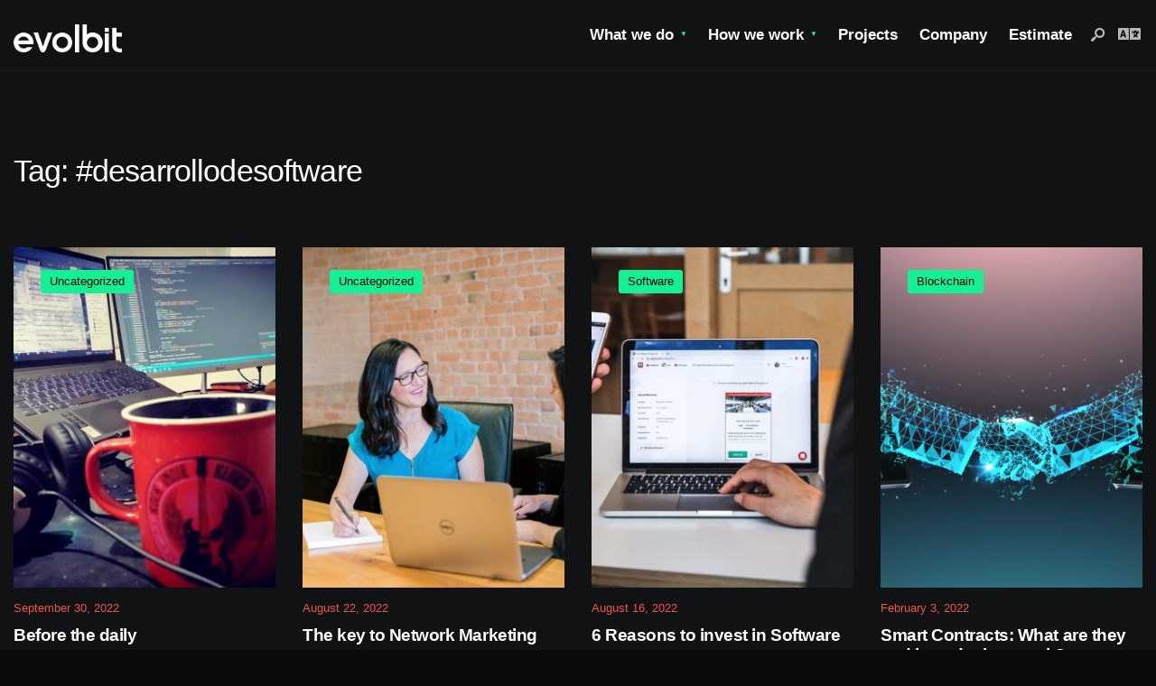

--- FILE ---
content_type: text/html; charset=UTF-8
request_url: https://blog.evolbit.net/tag/desarrollodesoftware/
body_size: 13048
content:
<!DOCTYPE html>
<html lang="en-US">
<head><style>img.lazy{min-height:1px}</style><link rel="preload" href="https://blog.evolbit.net/wp-content/plugins/w3-total-cache/pub/js/lazyload.min.js" as="script"><meta charset="UTF-8">
<!-- Set the viewport width to device width for mobile -->
<meta name="viewport" content="width=device-width, initial-scale=1, maximum-scale=1" />
<title>#desarrollodesoftware &#8211; Evolbit</title>
<meta name='robots' content='max-image-preview:large' />
<link rel='dns-prefetch' href='//fonts.googleapis.com' />
<link rel='preconnect' href='https://fonts.gstatic.com' crossorigin />
<link rel="alternate" type="application/rss+xml" title="Evolbit &raquo; Feed" href="https://blog.evolbit.net/en/feed/" />
<link rel="alternate" type="application/rss+xml" title="Evolbit &raquo; Comments Feed" href="https://blog.evolbit.net/en/comments/feed/" />
<link rel="alternate" type="application/rss+xml" title="Evolbit &raquo; #desarrollodesoftware Tag Feed" href="https://blog.evolbit.net/tag/desarrollodesoftware/feed/" />
<style id='wp-img-auto-sizes-contain-inline-css' type='text/css'>
img:is([sizes=auto i],[sizes^="auto," i]){contain-intrinsic-size:3000px 1500px}
/*# sourceURL=wp-img-auto-sizes-contain-inline-css */
</style>
<style id='wp-emoji-styles-inline-css' type='text/css'>

	img.wp-smiley, img.emoji {
		display: inline !important;
		border: none !important;
		box-shadow: none !important;
		height: 1em !important;
		width: 1em !important;
		margin: 0 0.07em !important;
		vertical-align: -0.1em !important;
		background: none !important;
		padding: 0 !important;
	}
/*# sourceURL=wp-emoji-styles-inline-css */
</style>
<link rel='stylesheet' id='wp-block-library-css' href='https://blog.evolbit.net/wp-includes/css/dist/block-library/style.min.css?ver=6.9' type='text/css' media='all' />
<style id='global-styles-inline-css' type='text/css'>
:root{--wp--preset--aspect-ratio--square: 1;--wp--preset--aspect-ratio--4-3: 4/3;--wp--preset--aspect-ratio--3-4: 3/4;--wp--preset--aspect-ratio--3-2: 3/2;--wp--preset--aspect-ratio--2-3: 2/3;--wp--preset--aspect-ratio--16-9: 16/9;--wp--preset--aspect-ratio--9-16: 9/16;--wp--preset--color--black: #000000;--wp--preset--color--cyan-bluish-gray: #abb8c3;--wp--preset--color--white: #ffffff;--wp--preset--color--pale-pink: #f78da7;--wp--preset--color--vivid-red: #cf2e2e;--wp--preset--color--luminous-vivid-orange: #ff6900;--wp--preset--color--luminous-vivid-amber: #fcb900;--wp--preset--color--light-green-cyan: #7bdcb5;--wp--preset--color--vivid-green-cyan: #00d084;--wp--preset--color--pale-cyan-blue: #8ed1fc;--wp--preset--color--vivid-cyan-blue: #0693e3;--wp--preset--color--vivid-purple: #9b51e0;--wp--preset--gradient--vivid-cyan-blue-to-vivid-purple: linear-gradient(135deg,rgb(6,147,227) 0%,rgb(155,81,224) 100%);--wp--preset--gradient--light-green-cyan-to-vivid-green-cyan: linear-gradient(135deg,rgb(122,220,180) 0%,rgb(0,208,130) 100%);--wp--preset--gradient--luminous-vivid-amber-to-luminous-vivid-orange: linear-gradient(135deg,rgb(252,185,0) 0%,rgb(255,105,0) 100%);--wp--preset--gradient--luminous-vivid-orange-to-vivid-red: linear-gradient(135deg,rgb(255,105,0) 0%,rgb(207,46,46) 100%);--wp--preset--gradient--very-light-gray-to-cyan-bluish-gray: linear-gradient(135deg,rgb(238,238,238) 0%,rgb(169,184,195) 100%);--wp--preset--gradient--cool-to-warm-spectrum: linear-gradient(135deg,rgb(74,234,220) 0%,rgb(151,120,209) 20%,rgb(207,42,186) 40%,rgb(238,44,130) 60%,rgb(251,105,98) 80%,rgb(254,248,76) 100%);--wp--preset--gradient--blush-light-purple: linear-gradient(135deg,rgb(255,206,236) 0%,rgb(152,150,240) 100%);--wp--preset--gradient--blush-bordeaux: linear-gradient(135deg,rgb(254,205,165) 0%,rgb(254,45,45) 50%,rgb(107,0,62) 100%);--wp--preset--gradient--luminous-dusk: linear-gradient(135deg,rgb(255,203,112) 0%,rgb(199,81,192) 50%,rgb(65,88,208) 100%);--wp--preset--gradient--pale-ocean: linear-gradient(135deg,rgb(255,245,203) 0%,rgb(182,227,212) 50%,rgb(51,167,181) 100%);--wp--preset--gradient--electric-grass: linear-gradient(135deg,rgb(202,248,128) 0%,rgb(113,206,126) 100%);--wp--preset--gradient--midnight: linear-gradient(135deg,rgb(2,3,129) 0%,rgb(40,116,252) 100%);--wp--preset--font-size--small: 13px;--wp--preset--font-size--medium: 20px;--wp--preset--font-size--large: 36px;--wp--preset--font-size--x-large: 42px;--wp--preset--spacing--20: 0.44rem;--wp--preset--spacing--30: 0.67rem;--wp--preset--spacing--40: 1rem;--wp--preset--spacing--50: 1.5rem;--wp--preset--spacing--60: 2.25rem;--wp--preset--spacing--70: 3.38rem;--wp--preset--spacing--80: 5.06rem;--wp--preset--shadow--natural: 6px 6px 9px rgba(0, 0, 0, 0.2);--wp--preset--shadow--deep: 12px 12px 50px rgba(0, 0, 0, 0.4);--wp--preset--shadow--sharp: 6px 6px 0px rgba(0, 0, 0, 0.2);--wp--preset--shadow--outlined: 6px 6px 0px -3px rgb(255, 255, 255), 6px 6px rgb(0, 0, 0);--wp--preset--shadow--crisp: 6px 6px 0px rgb(0, 0, 0);}:where(.is-layout-flex){gap: 0.5em;}:where(.is-layout-grid){gap: 0.5em;}body .is-layout-flex{display: flex;}.is-layout-flex{flex-wrap: wrap;align-items: center;}.is-layout-flex > :is(*, div){margin: 0;}body .is-layout-grid{display: grid;}.is-layout-grid > :is(*, div){margin: 0;}:where(.wp-block-columns.is-layout-flex){gap: 2em;}:where(.wp-block-columns.is-layout-grid){gap: 2em;}:where(.wp-block-post-template.is-layout-flex){gap: 1.25em;}:where(.wp-block-post-template.is-layout-grid){gap: 1.25em;}.has-black-color{color: var(--wp--preset--color--black) !important;}.has-cyan-bluish-gray-color{color: var(--wp--preset--color--cyan-bluish-gray) !important;}.has-white-color{color: var(--wp--preset--color--white) !important;}.has-pale-pink-color{color: var(--wp--preset--color--pale-pink) !important;}.has-vivid-red-color{color: var(--wp--preset--color--vivid-red) !important;}.has-luminous-vivid-orange-color{color: var(--wp--preset--color--luminous-vivid-orange) !important;}.has-luminous-vivid-amber-color{color: var(--wp--preset--color--luminous-vivid-amber) !important;}.has-light-green-cyan-color{color: var(--wp--preset--color--light-green-cyan) !important;}.has-vivid-green-cyan-color{color: var(--wp--preset--color--vivid-green-cyan) !important;}.has-pale-cyan-blue-color{color: var(--wp--preset--color--pale-cyan-blue) !important;}.has-vivid-cyan-blue-color{color: var(--wp--preset--color--vivid-cyan-blue) !important;}.has-vivid-purple-color{color: var(--wp--preset--color--vivid-purple) !important;}.has-black-background-color{background-color: var(--wp--preset--color--black) !important;}.has-cyan-bluish-gray-background-color{background-color: var(--wp--preset--color--cyan-bluish-gray) !important;}.has-white-background-color{background-color: var(--wp--preset--color--white) !important;}.has-pale-pink-background-color{background-color: var(--wp--preset--color--pale-pink) !important;}.has-vivid-red-background-color{background-color: var(--wp--preset--color--vivid-red) !important;}.has-luminous-vivid-orange-background-color{background-color: var(--wp--preset--color--luminous-vivid-orange) !important;}.has-luminous-vivid-amber-background-color{background-color: var(--wp--preset--color--luminous-vivid-amber) !important;}.has-light-green-cyan-background-color{background-color: var(--wp--preset--color--light-green-cyan) !important;}.has-vivid-green-cyan-background-color{background-color: var(--wp--preset--color--vivid-green-cyan) !important;}.has-pale-cyan-blue-background-color{background-color: var(--wp--preset--color--pale-cyan-blue) !important;}.has-vivid-cyan-blue-background-color{background-color: var(--wp--preset--color--vivid-cyan-blue) !important;}.has-vivid-purple-background-color{background-color: var(--wp--preset--color--vivid-purple) !important;}.has-black-border-color{border-color: var(--wp--preset--color--black) !important;}.has-cyan-bluish-gray-border-color{border-color: var(--wp--preset--color--cyan-bluish-gray) !important;}.has-white-border-color{border-color: var(--wp--preset--color--white) !important;}.has-pale-pink-border-color{border-color: var(--wp--preset--color--pale-pink) !important;}.has-vivid-red-border-color{border-color: var(--wp--preset--color--vivid-red) !important;}.has-luminous-vivid-orange-border-color{border-color: var(--wp--preset--color--luminous-vivid-orange) !important;}.has-luminous-vivid-amber-border-color{border-color: var(--wp--preset--color--luminous-vivid-amber) !important;}.has-light-green-cyan-border-color{border-color: var(--wp--preset--color--light-green-cyan) !important;}.has-vivid-green-cyan-border-color{border-color: var(--wp--preset--color--vivid-green-cyan) !important;}.has-pale-cyan-blue-border-color{border-color: var(--wp--preset--color--pale-cyan-blue) !important;}.has-vivid-cyan-blue-border-color{border-color: var(--wp--preset--color--vivid-cyan-blue) !important;}.has-vivid-purple-border-color{border-color: var(--wp--preset--color--vivid-purple) !important;}.has-vivid-cyan-blue-to-vivid-purple-gradient-background{background: var(--wp--preset--gradient--vivid-cyan-blue-to-vivid-purple) !important;}.has-light-green-cyan-to-vivid-green-cyan-gradient-background{background: var(--wp--preset--gradient--light-green-cyan-to-vivid-green-cyan) !important;}.has-luminous-vivid-amber-to-luminous-vivid-orange-gradient-background{background: var(--wp--preset--gradient--luminous-vivid-amber-to-luminous-vivid-orange) !important;}.has-luminous-vivid-orange-to-vivid-red-gradient-background{background: var(--wp--preset--gradient--luminous-vivid-orange-to-vivid-red) !important;}.has-very-light-gray-to-cyan-bluish-gray-gradient-background{background: var(--wp--preset--gradient--very-light-gray-to-cyan-bluish-gray) !important;}.has-cool-to-warm-spectrum-gradient-background{background: var(--wp--preset--gradient--cool-to-warm-spectrum) !important;}.has-blush-light-purple-gradient-background{background: var(--wp--preset--gradient--blush-light-purple) !important;}.has-blush-bordeaux-gradient-background{background: var(--wp--preset--gradient--blush-bordeaux) !important;}.has-luminous-dusk-gradient-background{background: var(--wp--preset--gradient--luminous-dusk) !important;}.has-pale-ocean-gradient-background{background: var(--wp--preset--gradient--pale-ocean) !important;}.has-electric-grass-gradient-background{background: var(--wp--preset--gradient--electric-grass) !important;}.has-midnight-gradient-background{background: var(--wp--preset--gradient--midnight) !important;}.has-small-font-size{font-size: var(--wp--preset--font-size--small) !important;}.has-medium-font-size{font-size: var(--wp--preset--font-size--medium) !important;}.has-large-font-size{font-size: var(--wp--preset--font-size--large) !important;}.has-x-large-font-size{font-size: var(--wp--preset--font-size--x-large) !important;}
/*# sourceURL=global-styles-inline-css */
</style>

<style id='classic-theme-styles-inline-css' type='text/css'>
/*! This file is auto-generated */
.wp-block-button__link{color:#fff;background-color:#32373c;border-radius:9999px;box-shadow:none;text-decoration:none;padding:calc(.667em + 2px) calc(1.333em + 2px);font-size:1.125em}.wp-block-file__button{background:#32373c;color:#fff;text-decoration:none}
/*# sourceURL=/wp-includes/css/classic-themes.min.css */
</style>
<link rel='stylesheet' id='newsource-style-css' href='https://blog.evolbit.net/wp-content/themes/newsource/style.css?ver=6.9' type='text/css' media='all' />
<link rel='stylesheet' id='newsource-addons-css' href='https://blog.evolbit.net/wp-content/themes/newsource/styles/newsource-addons.css?ver=6.9' type='text/css' media='all' />
<link rel='stylesheet' id='fontawesome-css' href='https://blog.evolbit.net/wp-content/themes/newsource/styles/fontawesome.css?ver=6.9' type='text/css' media='all' />
<link rel='stylesheet' id='newsource-mobile-css' href='https://blog.evolbit.net/wp-content/themes/newsource/style-mobile.css?ver=6.9' type='text/css' media='all' />
<link rel="preload" as="style" href="https://fonts.googleapis.com/css?family=Rubik:300,400,500,600,700,800,900,300italic,400italic,500italic,600italic,700italic,800italic,900italic&#038;display=swap&#038;ver=1715352036" /><link rel="stylesheet" href="https://fonts.googleapis.com/css?family=Rubik:300,400,500,600,700,800,900,300italic,400italic,500italic,600italic,700italic,800italic,900italic&#038;display=swap&#038;ver=1715352036" media="print" onload="this.media='all'"><noscript><link rel="stylesheet" href="https://fonts.googleapis.com/css?family=Rubik:300,400,500,600,700,800,900,300italic,400italic,500italic,600italic,700italic,800italic,900italic&#038;display=swap&#038;ver=1715352036" /></noscript><script type="text/javascript" src="https://blog.evolbit.net/wp-includes/js/jquery/jquery.min.js?ver=3.7.1" id="jquery-core-js"></script>
<script type="text/javascript" src="https://blog.evolbit.net/wp-includes/js/jquery/jquery-migrate.min.js?ver=3.4.1" id="jquery-migrate-js"></script>
<link rel="https://api.w.org/" href="https://blog.evolbit.net/wp-json/" /><link rel="alternate" title="JSON" type="application/json" href="https://blog.evolbit.net/wp-json/wp/v2/tags/56" /><link rel="EditURI" type="application/rsd+xml" title="RSD" href="https://blog.evolbit.net/xmlrpc.php?rsd" />
<meta name="generator" content="WordPress 6.9" />
<meta name="generator" content="Redux 4.4.18" /><!-- Global site tag (gtag.js) - Google Analytics -->
<script async src="https://www.googletagmanager.com/gtag/js?id=UA-157002497-2"></script>
<script>
  window.dataLayer = window.dataLayer || [];
  function gtag(){dataLayer.push(arguments);}
  gtag('js', new Date());

  gtag('config', 'UA-157002497-2');
</script>
<!-- Hotjar Tracking Code for blog.evolbit.net -->
<script>
    (function(h,o,t,j,a,r){
        h.hj=h.hj||function(){(h.hj.q=h.hj.q||[]).push(arguments)};
        h._hjSettings={hjid:83359,hjsv:6};
        a=o.getElementsByTagName('head')[0];
        r=o.createElement('script');r.async=1;
        r.src=t+h._hjSettings.hjid+j+h._hjSettings.hjsv;
        a.appendChild(r);
    })(window,document,'https://static.hotjar.com/c/hotjar-','.js?sv=');
</script><meta name="generator" content="Elementor 3.23.4; features: e_optimized_css_loading, additional_custom_breakpoints, e_lazyload; settings: css_print_method-external, google_font-enabled, font_display-auto">
			<style>
				.e-con.e-parent:nth-of-type(n+4):not(.e-lazyloaded):not(.e-no-lazyload),
				.e-con.e-parent:nth-of-type(n+4):not(.e-lazyloaded):not(.e-no-lazyload) * {
					background-image: none !important;
				}
				@media screen and (max-height: 1024px) {
					.e-con.e-parent:nth-of-type(n+3):not(.e-lazyloaded):not(.e-no-lazyload),
					.e-con.e-parent:nth-of-type(n+3):not(.e-lazyloaded):not(.e-no-lazyload) * {
						background-image: none !important;
					}
				}
				@media screen and (max-height: 640px) {
					.e-con.e-parent:nth-of-type(n+2):not(.e-lazyloaded):not(.e-no-lazyload),
					.e-con.e-parent:nth-of-type(n+2):not(.e-lazyloaded):not(.e-no-lazyload) * {
						background-image: none !important;
					}
				}
			</style>
			<style type="text/css" id="custom-background-css">
body.custom-background { background-color: #0a0a0a; }
</style>
	<link rel="icon" href="https://blog.evolbit.net/wp-content/uploads/2022/02/cropped-android-icon-192x192-1-32x32.png" sizes="32x32" />
<link rel="icon" href="https://blog.evolbit.net/wp-content/uploads/2022/02/cropped-android-icon-192x192-1-192x192.png" sizes="192x192" />
<link rel="apple-touch-icon" href="https://blog.evolbit.net/wp-content/uploads/2022/02/cropped-android-icon-192x192-1-180x180.png" />
<meta name="msapplication-TileImage" content="https://blog.evolbit.net/wp-content/uploads/2022/02/cropped-android-icon-192x192-1-270x270.png" />
		<style type="text/css" id="wp-custom-css">
			.tmnf_item .tmnf_excerpt, .tmnf_item .tmnf_excerpt.meta_deko, .tmnf_item .meta_more, .widget_block .tmnf_item .meta_more {
	display: block;
}

#curtain{
	background-color: #111213;
}

.mc-layout__modalContent > iframe > html > body{
	background-color: black;
}

#flyoff{
	background-color: #111213 !important;
}

.fa-fire:before{
	content: "\f1ab" !important;
}
.subs_center{
	display: flex !important;
}

.sidebar_item{
	background-color: #1d1d1f !important;
}

.widgetable a {
	color: rgba(255,255,255,0.7) !important;
}

#respond textarea, #respond input#author, #respond input#email, #respond input#url{
	background-color: #1d1d1f;
}

::selection{
	background-color: #2EF098;
}

.content_inn .mc4wp-form, .tmnf_special_bg, .headad {
	display: none;
}

body, *{
	font-family: "Basetica", Sans-serif !important;
}

h1, h2{
	font-weight: 500!important;
}

.fa, .far, .fas{
    font-family: Font Awesome\ 5 Free !important;
}

.fab {
    font-family: Font Awesome\ 5 Brands !important;
}

#footer .mc4wp-form input[type="submit"] {
    background-color: #14f195;
}

.ssbp-wrap {
	color: #b8b8b9!important;
}		</style>
		<style id="themnific_redux-dynamic-css" title="dynamic-css" class="redux-options-output">body,input,button,textarea{font-family:Rubik;font-weight:400;font-style:normal;color:#b8b8b9;font-size:18px;}.wrapper_inn,.postbar,.item_small.has-post-thumbnail .item_inn{background-color:#111213;}.ghost,.sidebar_item,textarea,input,.tmnf_posttag a,.item_big:before{background-color:#F8F8F8;}a{color:#ffffff;}a:hover{color:#14f195;}a:active{color:#000;}.entry p a,.entry ol a,.entry ul a,.elementor-text-editor a{color:#f25252;}.entry p a,.entry ol a,.entry ul a{border-color:#f25252;}.entry p a:hover,.entry ol li>a:hover,.entry ul li>a:hover,.elementor-text-editor a:hover{background-color:#f25252;}.p-border,.sidebar_item,.sidebar_item  h5,.sidebar_item li,.sidebar_item ul.menu li,.block_title:after,.meta,.tagcloud a,.page-numbers,input,textarea,select,.page-link span,.post-pagination>p a,.entry .tmnf_posttag a,li.comment{border-color:#1d1d1f;}#sidebar{color:#375952;}.widgetable a{color:#3d4444;}.widgetable a:hover,.menu li.current-menu-item>a{color:#35f2a3;}#flyoff,.content_inn .mc4wp-form,.tmnf_special_bg,.headad{background-color:#ffffff;}#flyoff,#flyoff h5,#flyoff p,#flyoff a,#flyoff span,.content_inn .mc4wp-form,.tmnf_special_bg,.tmnf_special_bg a,.tmnf_special_bg p{color:#efefef;}#header{background-color:#111213;}#header h1 a{color:#ffffff;}.header_row{border-color:#1d1d1f;}.header_centered .will_stick,.header_centered_2 .will_stick,.will_stick.scrollDown{background-color:#111213;}.nav>li>a,.top_nav .searchform input.s{font-family:Rubik;font-weight:600;font-style:normal;color:#ffffff;font-size:17px;}.nav>li.current-menu-item>a,.nav>li>a:hover,.menu-item-has-children>a:after{color:#2ef098;}#header ul.social-menu li a,.head_extend a{color:#b8b8b9;}.tmnf-button .tmnf-button-inner-left::before{background-color:#b8b8b9;}.tmnf-button .tmnf-button-inner-left::after{border-color:#b8b8b9;}.nav li ul{background-color:#1d1d1f;}.nav>li>ul:after{border-bottom-color:#1d1d1f;}.nav ul li>a{font-family:Rubik;font-weight:500;font-style:normal;color:#fff;font-size:15px;}.nav li ul li>a:hover{color:#2ef098;}.show-menu,#main-nav>li.special>a{background-color:#14f195;}.nav a i{color:#14f195;}#header .show-menu,#main-nav>li.special>a{color:#000000;}[class*="hero-cover"]  .will_stick.scrollDown,.page-header-image,.main_slider_wrap,[class*="hero-cover"] #header,.imgwrap{background-color:#192126;}.page-header-image p,.page-header-image h1.entry-title,.page-header-image .meta a,[class*="hero-cover"]  #header .nav > li:not(.special) > a,[class*="hero-cover"]  #header #titles a,[class*="hero-cover"]  #header .head_extend a,[class*="hero-cover"]  #header .social-menu a,.has-post-thumbnail .titles_over a,.has-post-thumbnail .titles_over p,.tmnf_carousel a{color:#fff;}#titles{width:120px;}#titles,.header_fix{margin-top:27px;margin-bottom:20px;}#main-nav,.head_extend,#header ul.social-menu{margin-top:15px;margin-bottom:15px;}#footer,#footer .searchform input.s{background-color:#2b2828;}.footer-below{background-color:#111213;}#footer,#footer p,#footer h2,#footer h3,#footer h4,#footer h5,#footer .meta,#footer .searchform input.s,#footer cite{color:#14f195;}#footer a,#footer .meta a,#footer ul.social-menu a span,.bottom-menu li a{color:#b8dbca;}#footer a:hover{color:#bafcdc;}#footer,#footer h5.widget,#footer .sidebar_item li,#copyright,#footer .tagcloud a,#footer .tp_recent_tweets ul li,#footer .p-border,#footer .searchform input.s,#footer input,.footer-icons ul.social-menu a,.footer_text{border-color:#111213;}#header h1{font-family:Rubik;font-weight:normal;font-style:normal;color:#ffffff;font-size:21px;}h1.tmnf_title_large,h2.tmnf_title_large,.tmnf_titles_are_large .tmnf_title{font-family:Rubik;font-weight:700;font-style:normal;color:#e5e5e5;font-size:50px;}h2.tmnf_title_medium,h3.tmnf_title_medium,.tmnf_titles_are_medium .tmnf_title{font-family:Rubik;font-weight:600;font-style:normal;color:#ffffff;font-size:30px;}h3.tmnf_title_small,h4.tmnf_title_small,.tmnf_columns_4 h3.tmnf_title_medium,.tmnf_titles_are_small .tmnf_title{font-family:Rubik;font-weight:600;font-style:normal;color:#ffffff;font-size:19px;}.tptn_link,.tab-post h4,.tptn_after_thumb::before,cite,.menuClose span,.icon_extend,ul.social-menu a span,a.mainbutton,.submit,.mc4wp-form input,.woocommerce #respond input#submit, .woocommerce a.button,.woocommerce button.button, .woocommerce input.button,.bottom-menu li a,.wpcf7-submit{font-family:Rubik;font-weight:600;font-style:normal;color:#000000;font-size:17px;}h1{font-family:Rubik;font-weight:600;font-style:normal;color:#ffffff;font-size:40px;}h2{font-family:Rubik;font-weight:600;font-style:normal;color:#ffffff;font-size:34px;}h3,blockquote{font-family:Rubik;font-weight:600;font-style:normal;color:#e5e5e5;font-size:28px;}h4,h3#reply-title,.entry h5, .entry h6,blockquote,.post_pagination_inn a{font-family:Rubik;font-weight:600;font-style:normal;color:#e5e5e5;font-size:24px;}h5,h6,.quuote_author,.owl-dot,.entry .tmnf_posttag a{font-family:Rubik;font-weight:600;font-style:normal;color:#373737;font-size:14px;}.meta,.meta a,.tptn_date,.post_nav_text span{font-family:Rubik;line-height:18px;font-weight:400;font-style:normal;color:#f25252;font-size:13px;}.meta_deko::after,.meta_more a,h3#reply-title:after,.tptn_after_thumb::before,.cat_nr,.ribbon_inv{background-color:#37c89a;}.current-cat>a,a.active,.meta_categ_alt,.meta_categ_alt a{color:#37c89a;}.meta_more a,.tptn_after_thumb::before,.cat_nr,#flyoff .cat_nr,.ribbon_inv{color:#000000;}a.searchSubmit,.sticky:after,.ribbon,.post_pagination_inn,.woocommerce #respond input#submit,.woocommerce a.button,.woocommerce button.button.alt,.woocommerce button.button,input#place_order,.woocommerce input.button,.woocommerce a.button.alt,li.current a,.page-numbers.current,a.mainbutton,#submit,#comments .navigation a,.contact-form .submit,.wpcf7-submit,#woo-inn ul li span.current,.owl-nav>div,.tmnf_icon{background-color:#14f195;}input.button,button.submit,.entry blockquote,li span.current{border-color:#14f195;}a.searchSubmit,.sticky:after,.ribbon,.ribbon a,.ribbon p,p.ribbon,#footer .ribbon,.woocommerce #respond input#submit,.woocommerce a.button,.woocommerce button.button.alt, .woocommerce button.button,.woocommerce a.button.alt,input#place_order,.woocommerce input.button,a.mainbutton,#submit,#comments .navigation a,.tagssingle a,.wpcf7-submit,.page-numbers.current,.format-quote .item_inn p,.format-quote blockquote,.quuote_author,#post_pages a,.owl-nav>div,.mc4wp-form input[type="submit"],#woo-inn ul li span.current,.tmnf_icon{color:#000000;}.color_slider .owl-nav>div:after{background-color:#000000;}a.searchSubmit:hover,.ribbon:hover,a.mainbutton:hover,.entry a.ribbon:hover,#submit:hover, .woocommerce a.button:hover, .woocommerce button.button:hover, .woocommerce input.button:hover,.owl-nav>div:hover,.meta_more a:hover,.owl-nav>div:hover,.ribbon_inv:hover{background-color:#74f2bd;}input.button:hover,button.submit:hover{border-color:#74f2bd;}.ribbon:hover,.ribbon:hover a,.ribbon:hover a,.meta.ribbon:hover a,.entry a.ribbon:hover,a.mainbutton:hover,#submit:hover, .woocommerce a.button:hover, .woocommerce button.button:hover, .woocommerce input.button:hover,.owl-nav>div:hover,.owl-nav>div:hover:before,.mc4wp-form input[type="submit"]:hover,.meta_more a:hover.owl-nav>div:hover,.meta_more a:hover,.ribbon_inv:hover{color:#000000;}.owl-nav>div:hover:after{background-color:#000000;}body.dark-mode,body.dark-mode .wrapper_inn,body.dark-mode .postbar,body.dark-mode .headad{background-color:#333;}body.dark-mode #header,body.dark-mode .header_centered .will_stick,body.dark-mode .header_centered_2 .will_stick,body.dark-mode .will_stick.scrollDown,body.dark-mode .ghost,body.dark-mode .ghost,body.dark-mode .sidebar_item,body.dark-mode textarea,body.dark-mode input,body.dark-mode select,body.dark-mode .tmnf_special_bg,body.dark-mode #flyoff,body.dark-mode .content_inn .mc4wp-form,body.dark-mode #curtain,body.dark-mode .tmnf_posttag a,body.dark-mode .item_big:before{background-color:#3a3a3a;}body.dark-mode .p-border,body.dark-mode .sidebar_item,body.dark-mode .header_row,body.dark-mode .sidebar_item h5,body.dark-mode .sidebar_item li,body.dark-mode .sidebar_item ul.menu li,body.dark-mode .tagcloud a,body.dark-mode .page-numbers,body.dark-mode input,body.dark-mode textarea,body.dark-mode select,body.dark-mode li.comment,body.dark-mode .tmnf_posttag a{border-color:#444;}body.dark-mode,body.dark-mode p,body.dark-mode input,body.dark-mode textarea,body.dark-mode select,body.dark-mode #flyoff,body.dark-mode #flyoff p,body.dark-mode #flyoff span,body.dark-mode .content_inn .mc4wp-form,body.dark-mode .tmnf_special_bg,body.dark-mode .tmnf_special_bg a,body.dark-mode .tmnf_special_bg p{color:#ddd;}body.dark-mode h1,body.dark-mode h2,body.dark-mode h3,body.dark-mode h4,body.dark-mode h5,body.dark-mode h6,body.dark-mode #flyoff h5,body.dark-mode h3#reply-title{color:#aaa;}body.dark-mode a:not(.readmore),body.dark-mode #header h1 a,body.dark-mode #header ul.social-menu li a,body.dark-mode #flyoff a{color:#aaa;}body.dark-mode .ribbon,body.dark-mode .ribbon_inv{background-color:#bafcdc;}body.dark-mode .meta,body.dark-mode .meta:not(.meta_more):not(.meta_categ) a{color:#bafcdc;}body.dark-mode .ribbon:hover,body.dark-mode .ribbon a:hover,body.dark-mode a.ribbon:hover,body.dark-mode .ribbon_inv:hover{background-color:#e95e2a;}body.dark-mode .ribbon,body.dark-mode .ribbon a,body.dark-mode a.ribbon,body.dark-mode .ribbon_inv{color:#294743;}</style></head>

<body class="archive tag tag-desarrollodesoftware tag-56 custom-background wp-embed-responsive wp-theme-newsource elementor-default elementor-kit-1422">

    <div class="wrapper_main upper tmnf_width_normal header_classic image_css_none tmnf-sidebar-active tmnf-shop-sidebar-null ">
    
        <div class="wrapper">
        
            <div class="wrapper_inn">
                
                            
                <div id="header" itemscope itemtype="https://schema.org//WPHeader">
                    
                    <div class="clearfix"></div>
                    
                        <div class="header_classic_content">
        
        <div class="will_stick_wrap">
        
            <div class="header_row header_row_center clearfix will_stick">
            
                <div class="container_vis">
                
                    
<div id="titles" class="tranz2">

	  
            	
        <a class="logo logo_main" href="https://blog.evolbit.net/eng/">
        
            <img class="this-is-logo tranz lazy" src="data:image/svg+xml,%3Csvg%20xmlns='http://www.w3.org/2000/svg'%20viewBox='0%200%201%201'%3E%3C/svg%3E" data-src="https://blog.evolbit.net/wp-content/uploads/2022/02/evolbit-logo-blanco1.png" alt="Evolbit"/>
            
        </a> 
        
        <a class="logo logo_inv" href="https://blog.evolbit.net/eng/">
        
            <img class="this-is-logo tranz lazy" src="data:image/svg+xml,%3Csvg%20xmlns='http://www.w3.org/2000/svg'%20viewBox='0%200%201%201'%3E%3C/svg%3E" data-src="" alt="Evolbit"/>
            
        </a>
                
	        
</div><!-- end #titles  -->                    
                                        
                    <div class="head_extend">
   
    <a class="icon_extend searchOpen" href="#" ><i class=" icon-search-2"></i><span>Search</span></a>
    
        
    	<a class="icon_extend menuOpen" href="#"><i class="fas fa-fire"></i><span>Menu</span></a>
        
       
    
    
</div>                
                    <input type="checkbox" id="show-menu" role="button">
<label for="show-menu" class="show-menu"><i class="fas fa-bars"></i><span class="close_menu">✕</span> <span class="label_text">Menu</span></label>
 
<nav id="navigation" itemscope itemtype="https://schema.org/SiteNavigationElement">
 
    <ul id="main-nav" class="nav"><li id="menu-item-1730" class="menu-item menu-item-type-custom menu-item-object-custom menu-item-has-children menu-item-1730"><a href="#">What we do</a>
<ul class="sub-menu">
	<li id="menu-item-1731" class="menu-item menu-item-type-custom menu-item-object-custom menu-item-1731"><a href="https://evolbit.net/en/services/mobile-app-development">Mobile development</a></li>
	<li id="menu-item-1732" class="menu-item menu-item-type-custom menu-item-object-custom menu-item-1732"><a href="https://evolbit.net/en/services/web-development">Web Development</a></li>
	<li id="menu-item-1733" class="menu-item menu-item-type-custom menu-item-object-custom menu-item-1733"><a href="https://evolbit.net/en/services/ux-ui-design">UX/UI Design</a></li>
	<li id="menu-item-1734" class="menu-item menu-item-type-custom menu-item-object-custom menu-item-1734"><a href="https://evolbit.net/en/services/product-discovery">Product Discovery</a></li>
	<li id="menu-item-1735" class="menu-item menu-item-type-custom menu-item-object-custom menu-item-1735"><a href="https://evolbit.net/en/services/team-augmentation">Team Augmentation</a></li>
</ul>
</li>
<li id="menu-item-1736" class="menu-item menu-item-type-custom menu-item-object-custom menu-item-has-children menu-item-1736"><a href="#">How we work</a>
<ul class="sub-menu">
	<li id="menu-item-1737" class="menu-item menu-item-type-custom menu-item-object-custom menu-item-1737"><a href="https://evolbit.net/en/how-we-work/development-process">Development process</a></li>
	<li id="menu-item-1738" class="menu-item menu-item-type-custom menu-item-object-custom menu-item-1738"><a href="https://evolbit.net/en/how-we-work/interaction">Interaction</a></li>
</ul>
</li>
<li id="menu-item-1739" class="menu-item menu-item-type-custom menu-item-object-custom menu-item-1739"><a href="https://evolbit.net/en/projects">Projects</a></li>
<li id="menu-item-1740" class="menu-item menu-item-type-custom menu-item-object-custom menu-item-1740"><a href="https://evolbit.net/en/company">Company</a></li>
<li id="menu-item-1741" class="menu-item menu-item-type-custom menu-item-object-custom menu-item-1741"><a href="https://evolbit.net/en/contact">Estimate</a></li>
</ul>    
</nav><!-- end #navigation  -->                    
                </div>
                
            </div><!-- end .header_row_center -->
            
        </div>
    
    </div>                    
                    <div class="clearfix"></div>
                    
                </div><!-- end #header  -->
        
    <div class="main_part">
<div class="archive_title container">

	<h2><span class="maintitle">Tag: <span>#desarrollodesoftware</span></span></h2>    
</div>


<div id="core" class="blogger_wide">   

    <div class="container_alt">
    
        <div id="content" class="eightcol">
        
        	<div class="blogger">
            
            	<div class="item placeholder_item"></div>
            
				          	            
            <div class="item Portrait">  
                
            	<div class="post-2202 post type-post status-publish format-standard has-post-thumbnail hentry category-uncategorized tag-app tag-daily tag-desarrollodesoftware tag-evolbit">          	
                
                                                
                        <div class="imgwrap tranz">
                        
                                                        
                            <a href="https://blog.evolbit.net/before-the-daily/">
                            
								<img fetchpriority="high" width="310" height="403" src="data:image/svg+xml,%3Csvg%20xmlns='http://www.w3.org/2000/svg'%20viewBox='0%200%20310%20403'%3E%3C/svg%3E" data-src="https://blog.evolbit.net/wp-content/uploads/2022/09/WhatsApp-Image-2022-09-07-at-10.32.06-AM-3-310x403.jpeg" class="img_standard wp-post-image lazy" alt="" decoding="async" />                                
                            </a>
                    
                        </div>
                        
                        
        
                    <div class="item_inn tranz p-border rad">
                        
                           
	<p class="meta meta_categ ribbon tranz ">
        <span class="categs"><a href="https://blog.evolbit.net/category/uncategorized/" rel="category tag">Uncategorized</a></span>
    </p>
                        
                           
		<p class="meta tranz ">
			<span class="post-date">September 30, 2022</span>
			<span class="commes"></span>
		</p>
	                    
                        <h3 class="tmnf_title tmnf_title_small"><a class="link link--forsure" href="https://blog.evolbit.net/before-the-daily/">Before the daily</a></h3>
                        
                                            
                    </div><!-- end .item_inn -->
            
                </div>
                
            </div><!-- end .item -->          	            
            <div class="item Portrait">  
                
            	<div class="post-2114 post type-post status-publish format-standard has-post-thumbnail hentry category-uncategorized tag-app tag-desarrollodesoftware tag-development tag-evolbit tag-innovacion tag-tecnologia">          	
                
                                                
                        <div class="imgwrap tranz">
                        
                                                        
                            <a href="https://blog.evolbit.net/the-key-to-network-marketing/">
                            
								<img width="310" height="403" src="data:image/svg+xml,%3Csvg%20xmlns='http://www.w3.org/2000/svg'%20viewBox='0%200%20310%20403'%3E%3C/svg%3E" data-src="https://blog.evolbit.net/wp-content/uploads/2022/08/amy-hirschi-JaoVGh5aJ3E-unsplash-310x403.jpg" class="img_standard wp-post-image lazy" alt="" decoding="async" />                                
                            </a>
                    
                        </div>
                        
                        
        
                    <div class="item_inn tranz p-border rad">
                        
                           
	<p class="meta meta_categ ribbon tranz ">
        <span class="categs"><a href="https://blog.evolbit.net/category/uncategorized/" rel="category tag">Uncategorized</a></span>
    </p>
                        
                           
		<p class="meta tranz ">
			<span class="post-date">August 22, 2022</span>
			<span class="commes"></span>
		</p>
	                    
                        <h3 class="tmnf_title tmnf_title_small"><a class="link link--forsure" href="https://blog.evolbit.net/the-key-to-network-marketing/">The key to Network Marketing</a></h3>
                        
                                            
                    </div><!-- end .item_inn -->
            
                </div>
                
            </div><!-- end .item -->          	            
            <div class="item Portrait">  
                
            	<div class="post-2104 post type-post status-publish format-standard has-post-thumbnail hentry category-software-en tag-app tag-desarrollodesoftware tag-development tag-software-modernizacion-evolbit">          	
                
                                                
                        <div class="imgwrap tranz">
                        
                                                        
                            <a href="https://blog.evolbit.net/6-reasons-to-invest-in-software/">
                            
								<img width="310" height="403" src="data:image/svg+xml,%3Csvg%20xmlns='http://www.w3.org/2000/svg'%20viewBox='0%200%20310%20403'%3E%3C/svg%3E" data-src="https://blog.evolbit.net/wp-content/uploads/2022/08/magnet-me-beCkhUB5aIA-unsplash-1-310x403.jpg" class="img_standard wp-post-image lazy" alt="" decoding="async" />                                
                            </a>
                    
                        </div>
                        
                        
        
                    <div class="item_inn tranz p-border rad">
                        
                           
	<p class="meta meta_categ ribbon tranz ">
        <span class="categs"><a href="https://blog.evolbit.net/category/software-en/" rel="category tag">Software</a></span>
    </p>
                        
                           
		<p class="meta tranz ">
			<span class="post-date">August 16, 2022</span>
			<span class="commes"></span>
		</p>
	                    
                        <h3 class="tmnf_title tmnf_title_small"><a class="link link--forsure" href="https://blog.evolbit.net/6-reasons-to-invest-in-software/">6 Reasons to invest in Software</a></h3>
                        
                                            
                    </div><!-- end .item_inn -->
            
                </div>
                
            </div><!-- end .item -->          	            
            <div class="item Portrait">  
                
            	<div class="post-1476 post type-post status-publish format-standard has-post-thumbnail hentry category-blockchain-en tag-aplicaciones tag-blockchain tag-desarrollodesoftware tag-development tag-ethereum tag-smartcontracts">          	
                
                                                
                        <div class="imgwrap tranz">
                        
                                                        
                            <a href="https://blog.evolbit.net/smart-contracts-what-are-they-and-how-do-they-work/">
                            
								<img width="310" height="403" src="data:image/svg+xml,%3Csvg%20xmlns='http://www.w3.org/2000/svg'%20viewBox='0%200%20310%20403'%3E%3C/svg%3E" data-src="https://blog.evolbit.net/wp-content/uploads/2022/02/Captura-de-Pantalla-2022-02-03-a-las-12.15.56-310x403.png" class="img_standard wp-post-image lazy" alt="" decoding="async" />                                
                            </a>
                    
                        </div>
                        
                        
        
                    <div class="item_inn tranz p-border rad">
                        
                           
	<p class="meta meta_categ ribbon tranz ">
        <span class="categs"><a href="https://blog.evolbit.net/category/blockchain-en/" rel="category tag">Blockchain</a></span>
    </p>
                        
                           
		<p class="meta tranz ">
			<span class="post-date">February 3, 2022</span>
			<span class="commes"></span>
		</p>
	                    
                        <h3 class="tmnf_title tmnf_title_small"><a class="link link--forsure" href="https://blog.evolbit.net/smart-contracts-what-are-they-and-how-do-they-work/">Smart Contracts: What are they and how do they work?</a></h3>
                        
                                            
                    </div><!-- end .item_inn -->
            
                </div>
                
            </div><!-- end .item -->          	            
            <div class="item Portrait">  
                
            	<div class="post-1859 post type-post status-publish format-standard has-post-thumbnail hentry category-nft-2 tag-aplicaciones tag-blockchain tag-desarrollodesoftware tag-development">          	
                
                                                
                        <div class="imgwrap tranz">
                        
                                                        
                            <a href="https://blog.evolbit.net/nfts-or-non-fungible-tokens-part-1/">
                            
								<img width="310" height="403" src="data:image/svg+xml,%3Csvg%20xmlns='http://www.w3.org/2000/svg'%20viewBox='0%200%20310%20403'%3E%3C/svg%3E" data-src="https://blog.evolbit.net/wp-content/uploads/2021/12/fakurian-design-yOfWW2IafJs-unsplash-310x403.jpg" class="img_standard wp-post-image lazy" alt="" decoding="async" />                                
                            </a>
                    
                        </div>
                        
                        
        
                    <div class="item_inn tranz p-border rad">
                        
                           
	<p class="meta meta_categ ribbon tranz ">
        <span class="categs"><a href="https://blog.evolbit.net/category/nft-2/" rel="category tag">NFT</a></span>
    </p>
                        
                           
		<p class="meta tranz ">
			<span class="post-date">December 28, 2021</span>
			<span class="commes"></span>
		</p>
	                    
                        <h3 class="tmnf_title tmnf_title_small"><a class="link link--forsure" href="https://blog.evolbit.net/nfts-or-non-fungible-tokens-part-1/">NFTs or Non Fungible Tokens: Part 1</a></h3>
                        
                                            
                    </div><!-- end .item_inn -->
            
                </div>
                
            </div><!-- end .item -->          	            
            <div class="item Portrait">  
                
            	<div class="post-1867 post type-post status-publish format-standard has-post-thumbnail hentry category-software-en tag-aplicaciones tag-app tag-desarrollodesoftware tag-development tag-evolbit-2">          	
                
                                                
                        <div class="imgwrap tranz">
                        
                                                        
                            <a href="https://blog.evolbit.net/remote-work-in-software-development-pros-cons/">
                            
								<img width="310" height="403" src="data:image/svg+xml,%3Csvg%20xmlns='http://www.w3.org/2000/svg'%20viewBox='0%200%20310%20403'%3E%3C/svg%3E" data-src="https://blog.evolbit.net/wp-content/uploads/2021/12/Captura-de-Pantalla-2021-12-02-a-la-s-11.27.19-310x403.png" class="img_standard wp-post-image lazy" alt="" decoding="async" />                                
                            </a>
                    
                        </div>
                        
                        
        
                    <div class="item_inn tranz p-border rad">
                        
                           
	<p class="meta meta_categ ribbon tranz ">
        <span class="categs"><a href="https://blog.evolbit.net/category/software-en/" rel="category tag">Software</a></span>
    </p>
                        
                           
		<p class="meta tranz ">
			<span class="post-date">December 2, 2021</span>
			<span class="commes"></span>
		</p>
	                    
                        <h3 class="tmnf_title tmnf_title_small"><a class="link link--forsure" href="https://blog.evolbit.net/remote-work-in-software-development-pros-cons/">Remote work in software development: Pros &#038; Cons</a></h3>
                        
                                            
                    </div><!-- end .item_inn -->
            
                </div>
                
            </div><!-- end .item -->          	            
            <div class="item Portrait">  
                
            	<div class="post-1870 post type-post status-publish format-standard has-post-thumbnail hentry category-ecommerce-en tag-aplicaciones tag-app tag-desarrollodesoftware tag-development tag-ecommerce tag-evolbit-2">          	
                
                                                
                        <div class="imgwrap tranz">
                        
                                                        
                            <a href="https://blog.evolbit.net/the-best-payment-gateways-in-peru/">
                            
								<img width="310" height="403" src="data:image/svg+xml,%3Csvg%20xmlns='http://www.w3.org/2000/svg'%20viewBox='0%200%20310%20403'%3E%3C/svg%3E" data-src="https://blog.evolbit.net/wp-content/uploads/2021/11/john-schnobrich-FlPc9_VocJ4-unsplash-310x403.jpg" class="img_standard wp-post-image lazy" alt="" decoding="async" />                                
                            </a>
                    
                        </div>
                        
                        
        
                    <div class="item_inn tranz p-border rad">
                        
                           
	<p class="meta meta_categ ribbon tranz ">
        <span class="categs"><a href="https://blog.evolbit.net/category/ecommerce-en/" rel="category tag">Ecommerce</a></span>
    </p>
                        
                           
		<p class="meta tranz ">
			<span class="post-date">November 25, 2021</span>
			<span class="commes"></span>
		</p>
	                    
                        <h3 class="tmnf_title tmnf_title_small"><a class="link link--forsure" href="https://blog.evolbit.net/the-best-payment-gateways-in-peru/">The best payment gateways in Peru</a></h3>
                        
                                            
                    </div><!-- end .item_inn -->
            
                </div>
                
            </div><!-- end .item -->          	            
            <div class="item Portrait">  
                
            	<div class="post-1872 post type-post status-publish format-standard has-post-thumbnail hentry category-product-discovery-en tag-aplicaciones tag-desarrollodesoftware tag-development tag-evolbit-2 tag-productdiscovery tag-software-2">          	
                
                                                
                        <div class="imgwrap tranz">
                        
                                                        
                            <a href="https://blog.evolbit.net/product-discovery-assertive-planning/">
                            
								<img width="310" height="403" src="data:image/svg+xml,%3Csvg%20xmlns='http://www.w3.org/2000/svg'%20viewBox='0%200%20310%20403'%3E%3C/svg%3E" data-src="https://blog.evolbit.net/wp-content/uploads/2021/11/bonneval-sebastien-UIpFY1Umamw-unsplash-310x403.jpg" class="img_standard wp-post-image lazy" alt="" decoding="async" />                                
                            </a>
                    
                        </div>
                        
                        
        
                    <div class="item_inn tranz p-border rad">
                        
                           
	<p class="meta meta_categ ribbon tranz ">
        <span class="categs"><a href="https://blog.evolbit.net/category/product-discovery-en/" rel="category tag">Product Dicovery</a></span>
    </p>
                        
                           
		<p class="meta tranz ">
			<span class="post-date">November 18, 2021</span>
			<span class="commes"></span>
		</p>
	                    
                        <h3 class="tmnf_title tmnf_title_small"><a class="link link--forsure" href="https://blog.evolbit.net/product-discovery-assertive-planning/">Product Discovery: Assertive Planning</a></h3>
                        
                                            
                    </div><!-- end .item_inn -->
            
                </div>
                
            </div><!-- end .item -->          	            
            <div class="item Portrait">  
                
            	<div class="post-1893 post type-post status-publish format-standard has-post-thumbnail hentry category-software-en tag-aplicaciones tag-app tag-desarrollodesoftware tag-development tag-evolbit-2 tag-software-2">          	
                
                                                
                        <div class="imgwrap tranz">
                        
                                                        
                            <a href="https://blog.evolbit.net/what-is-a-dedicated-development-team-and-when-to-hire-one/">
                            
								<img width="310" height="403" src="data:image/svg+xml,%3Csvg%20xmlns='http://www.w3.org/2000/svg'%20viewBox='0%200%20310%20403'%3E%3C/svg%3E" data-src="https://blog.evolbit.net/wp-content/uploads/2021/07/miembros-equipo-dedicados-que-trabajan-como-mecanismo-ilustracion-plana_179970-4323-310x403.jpg" class="img_standard wp-post-image lazy" alt="" decoding="async" />                                
                            </a>
                    
                        </div>
                        
                        
        
                    <div class="item_inn tranz p-border rad">
                        
                           
	<p class="meta meta_categ ribbon tranz ">
        <span class="categs"><a href="https://blog.evolbit.net/category/software-en/" rel="category tag">Software</a></span>
    </p>
                        
                           
		<p class="meta tranz ">
			<span class="post-date">July 15, 2021</span>
			<span class="commes"></span>
		</p>
	                    
                        <h3 class="tmnf_title tmnf_title_small"><a class="link link--forsure" href="https://blog.evolbit.net/what-is-a-dedicated-development-team-and-when-to-hire-one/">What is a dedicated development team and when to hire one?</a></h3>
                        
                                            
                    </div><!-- end .item_inn -->
            
                </div>
                
            </div><!-- end .item --><!-- end post -->
                
                <div class="clearfix"></div>
                
            </div><!-- end .blogger-->
            
            <div class="clearfix"></div>
            
                <div class="pagination"></div>
                
                            
    	</div><!-- end .content -->
        
		        
    </div><!-- end .container -->
    
</div><!-- end #core -->
	
                    <div id="footer" class="p-border">
                    
                        <div class="container container_alt"> 
                        
                            		
            <div class="foocol first p-border"> 
            
                                
            </div>
    
            <div class="foocol second p-border"> 
            
                                
            </div>
    
            <div class="foocol third p-border"> 
            
                                
            </div>
        
            <div class="foocol last p-border">
            
                                
            </div>                                    
                        </div>
                        
                        <div class="clearfix"></div>
                
                        <div class="footer-below p-border">
                        
                        	<div class="container container_alt">
                            
								 
                                
                                    <div class="mailchimp_section_alt">
                                    
                                        <script>(function() {
	window.mc4wp = window.mc4wp || {
		listeners: [],
		forms: {
			on: function(evt, cb) {
				window.mc4wp.listeners.push(
					{
						event   : evt,
						callback: cb
					}
				);
			}
		}
	}
})();
</script><!-- Mailchimp for WordPress v4.9.15 - https://wordpress.org/plugins/mailchimp-for-wp/ --><form id="mc4wp-form-1" class="mc4wp-form mc4wp-form-1622 mc4wp-form-theme mc4wp-form-theme-dark" method="post" data-id="1622" data-name="" ><div class="mc4wp-form-fields"><p>
  <label><h3>Suscríbete a nuestro boletín: </h3>
		<input type="email" name="EMAIL" placeholder="Su email" required />
</label>
</p>

<p class='subs_center'>
	<input type="submit" value="Suscribirse" />
</p></div><label style="display: none !important;">Leave this field empty if you're human: <input type="text" name="_mc4wp_honeypot" value="" tabindex="-1" autocomplete="off" /></label><input type="hidden" name="_mc4wp_timestamp" value="1769704418" /><input type="hidden" name="_mc4wp_form_id" value="1622" /><input type="hidden" name="_mc4wp_form_element_id" value="mc4wp-form-1" /><div class="mc4wp-response"></div></form><!-- / Mailchimp for WordPress Plugin -->                                        
                                    </div>
                                    
                                                            
								                                    
                                    <div class="footer_icons">
                                    
                                        <div class="container">
                                        
                                            			            <ul class="social-menu tranz">
            
                        
                        <li class="sprite-facebook"><a target="_blank" class="mk-social-facebook" title="Facebook" href="https://www.facebook.com/evolbit"><i class="fab fa-facebook-f"></i><span>Facebook</span></a></li>            
                        
                        
                        
                        
                        <li class="sprite-instagram"><a class="mk-social-photobucket" title="Instagram" href="https://www.instagram.com/evolbit_net/"><i class="fab fa-instagram"></i><span>Instagram</span></a></li>            
                        
                        
                        
                        <li class="sprite-github"><a title="GitHub" href="https://github.com/evolbit"><i class="fab fa-github"></i><span>GitHub</span></a></li>            
                        <li class="sprite-linkedin"><a target="_blank" class="mk-social-linkedin" title="LinkedIn" href="https://www.linkedin.com/company/evolbit.net/"><i class="fab fa-linkedin-in"></i><span>LinkedIn</span></a></li>            
                        
                        
                        
                        
                        
                        
                        
                        
                        
                        
                        
            </ul> 
                                            
                                        </div>
                                        
                                    </div>
                                    
                                                                
                                <div class="clearfix"></div>
                            
                            </div>
                            
                        </div>
                        
                        <div class="footer-below p-border">
                                
                                                            
							<div class="footer_text">Copyright © 2022 - Evolbit - Software that inspires</div>                            
                        </div>
                            
                    </div><!-- /#footer  -->
                    
                	<div class="clearfix"></div>
                
                </div><!-- /.main_part class  -->
                
            </div><!-- /.warpper_inn class  -->
            
            <div id="curtain" class="tranz">
                
                <form class="searchform" method="get" action="https://blog.evolbit.net/en/">
<input type="text" name="s" class="s rad p-border" size="30" value="Search..." onfocus="if (this.value = '') {this.value = '';}" onblur="if (this.value == '') {this.value = 'Search...';}" />
<button class='searchSubmit ribbon' ><i class="fas fa-search"></i></button>
</form>                
                <a class='curtainclose rad' href="" ><i class="fa fa-times"></i></a>
                
            </div>
                
            <div class="scrollTo_top rad ribbon">
            
                <a title="Scroll to top" class="rad" href="">&uarr;</a>
                
            </div>
            
        </div><!-- /.warpper class  -->
        
    		<div id="flyoff" class="ghost tranz">
    
    	<a class="menuClose" href="#" ><i class="fas fa-times"></i><span>Close</span></a>
    
    	        
            <div class="widgetable p-border">
    
                <div class="sidebar_item"><ul>
	<li class="lang-item lang-item-80 lang-item-en current-lang lang-item-first"><a  lang="en-US" hreflang="en-US" href="https://blog.evolbit.net/tag/desarrollodesoftware/">English</a></li>
	<li class="lang-item lang-item-82 lang-item-es no-translation"><a  lang="es-PE" hreflang="es-PE" href="https://blog.evolbit.net/">Español</a></li>
</ul>
</div>            
            </div>
            
		        
    </div><!-- #sidebar --> 
    
    <div class="action-overlay"></div> 
        
    </div><!-- /.upper class  -->
    
    <script type="speculationrules">
{"prefetch":[{"source":"document","where":{"and":[{"href_matches":"/*"},{"not":{"href_matches":["/wp-*.php","/wp-admin/*","/wp-content/uploads/*","/wp-content/*","/wp-content/plugins/*","/wp-content/themes/newsource/*","/*\\?(.+)"]}},{"not":{"selector_matches":"a[rel~=\"nofollow\"]"}},{"not":{"selector_matches":".no-prefetch, .no-prefetch a"}}]},"eagerness":"conservative"}]}
</script>
<script>(function() {function maybePrefixUrlField () {
  const value = this.value.trim()
  if (value !== '' && value.indexOf('http') !== 0) {
    this.value = 'http://' + value
  }
}

const urlFields = document.querySelectorAll('.mc4wp-form input[type="url"]')
for (let j = 0; j < urlFields.length; j++) {
  urlFields[j].addEventListener('blur', maybePrefixUrlField)
}
})();</script>			<script type='text/javascript'>
				const lazyloadRunObserver = () => {
					const lazyloadBackgrounds = document.querySelectorAll( `.e-con.e-parent:not(.e-lazyloaded)` );
					const lazyloadBackgroundObserver = new IntersectionObserver( ( entries ) => {
						entries.forEach( ( entry ) => {
							if ( entry.isIntersecting ) {
								let lazyloadBackground = entry.target;
								if( lazyloadBackground ) {
									lazyloadBackground.classList.add( 'e-lazyloaded' );
								}
								lazyloadBackgroundObserver.unobserve( entry.target );
							}
						});
					}, { rootMargin: '200px 0px 200px 0px' } );
					lazyloadBackgrounds.forEach( ( lazyloadBackground ) => {
						lazyloadBackgroundObserver.observe( lazyloadBackground );
					} );
				};
				const events = [
					'DOMContentLoaded',
					'elementor/lazyload/observe',
				];
				events.forEach( ( event ) => {
					document.addEventListener( event, lazyloadRunObserver );
				} );
			</script>
			<script type="text/javascript">
(function() {
				var expirationDate = new Date();
				expirationDate.setTime( expirationDate.getTime() + 31536000 * 1000 );
				document.cookie = "pll_language=en; expires=" + expirationDate.toUTCString() + "; path=/; secure; SameSite=Lax";
			}());

</script>
<script type="text/javascript" src="https://blog.evolbit.net/wp-content/plugins/simple-share-buttons-adder/js/ssba.js?ver=1723588884" id="simple-share-buttons-adder-ssba-js"></script>
<script type="text/javascript" id="simple-share-buttons-adder-ssba-js-after">
/* <![CDATA[ */
Main.boot( [] );
//# sourceURL=simple-share-buttons-adder-ssba-js-after
/* ]]> */
</script>
<script type="text/javascript" src="https://blog.evolbit.net/wp-content/themes/newsource/js/ownScript.js?ver=6.9" id="newsource-ownscript-js"></script>
<script type="text/javascript" src="https://blog.evolbit.net/wp-includes/js/imagesloaded.min.js?ver=5.0.0" id="imagesloaded-js"></script>
<script type="text/javascript" src="https://blog.evolbit.net/wp-includes/js/masonry.min.js?ver=4.2.2" id="masonry-js"></script>
<script type="text/javascript" src="https://blog.evolbit.net/wp-content/themes/newsource/js/masonry.start.js?ver=6.9" id="newsource-masonry-start-js"></script>
<script type="text/javascript" defer src="https://blog.evolbit.net/wp-content/plugins/mailchimp-for-wp/assets/js/forms.js?ver=4.9.15" id="mc4wp-forms-api-js"></script>
<script id="wp-emoji-settings" type="application/json">
{"baseUrl":"https://s.w.org/images/core/emoji/17.0.2/72x72/","ext":".png","svgUrl":"https://s.w.org/images/core/emoji/17.0.2/svg/","svgExt":".svg","source":{"concatemoji":"https://blog.evolbit.net/wp-includes/js/wp-emoji-release.min.js?ver=6.9"}}
</script>
<script type="module">
/* <![CDATA[ */
/*! This file is auto-generated */
const a=JSON.parse(document.getElementById("wp-emoji-settings").textContent),o=(window._wpemojiSettings=a,"wpEmojiSettingsSupports"),s=["flag","emoji"];function i(e){try{var t={supportTests:e,timestamp:(new Date).valueOf()};sessionStorage.setItem(o,JSON.stringify(t))}catch(e){}}function c(e,t,n){e.clearRect(0,0,e.canvas.width,e.canvas.height),e.fillText(t,0,0);t=new Uint32Array(e.getImageData(0,0,e.canvas.width,e.canvas.height).data);e.clearRect(0,0,e.canvas.width,e.canvas.height),e.fillText(n,0,0);const a=new Uint32Array(e.getImageData(0,0,e.canvas.width,e.canvas.height).data);return t.every((e,t)=>e===a[t])}function p(e,t){e.clearRect(0,0,e.canvas.width,e.canvas.height),e.fillText(t,0,0);var n=e.getImageData(16,16,1,1);for(let e=0;e<n.data.length;e++)if(0!==n.data[e])return!1;return!0}function u(e,t,n,a){switch(t){case"flag":return n(e,"\ud83c\udff3\ufe0f\u200d\u26a7\ufe0f","\ud83c\udff3\ufe0f\u200b\u26a7\ufe0f")?!1:!n(e,"\ud83c\udde8\ud83c\uddf6","\ud83c\udde8\u200b\ud83c\uddf6")&&!n(e,"\ud83c\udff4\udb40\udc67\udb40\udc62\udb40\udc65\udb40\udc6e\udb40\udc67\udb40\udc7f","\ud83c\udff4\u200b\udb40\udc67\u200b\udb40\udc62\u200b\udb40\udc65\u200b\udb40\udc6e\u200b\udb40\udc67\u200b\udb40\udc7f");case"emoji":return!a(e,"\ud83e\u1fac8")}return!1}function f(e,t,n,a){let r;const o=(r="undefined"!=typeof WorkerGlobalScope&&self instanceof WorkerGlobalScope?new OffscreenCanvas(300,150):document.createElement("canvas")).getContext("2d",{willReadFrequently:!0}),s=(o.textBaseline="top",o.font="600 32px Arial",{});return e.forEach(e=>{s[e]=t(o,e,n,a)}),s}function r(e){var t=document.createElement("script");t.src=e,t.defer=!0,document.head.appendChild(t)}a.supports={everything:!0,everythingExceptFlag:!0},new Promise(t=>{let n=function(){try{var e=JSON.parse(sessionStorage.getItem(o));if("object"==typeof e&&"number"==typeof e.timestamp&&(new Date).valueOf()<e.timestamp+604800&&"object"==typeof e.supportTests)return e.supportTests}catch(e){}return null}();if(!n){if("undefined"!=typeof Worker&&"undefined"!=typeof OffscreenCanvas&&"undefined"!=typeof URL&&URL.createObjectURL&&"undefined"!=typeof Blob)try{var e="postMessage("+f.toString()+"("+[JSON.stringify(s),u.toString(),c.toString(),p.toString()].join(",")+"));",a=new Blob([e],{type:"text/javascript"});const r=new Worker(URL.createObjectURL(a),{name:"wpTestEmojiSupports"});return void(r.onmessage=e=>{i(n=e.data),r.terminate(),t(n)})}catch(e){}i(n=f(s,u,c,p))}t(n)}).then(e=>{for(const n in e)a.supports[n]=e[n],a.supports.everything=a.supports.everything&&a.supports[n],"flag"!==n&&(a.supports.everythingExceptFlag=a.supports.everythingExceptFlag&&a.supports[n]);var t;a.supports.everythingExceptFlag=a.supports.everythingExceptFlag&&!a.supports.flag,a.supports.everything||((t=a.source||{}).concatemoji?r(t.concatemoji):t.wpemoji&&t.twemoji&&(r(t.twemoji),r(t.wpemoji)))});
//# sourceURL=https://blog.evolbit.net/wp-includes/js/wp-emoji-loader.min.js
/* ]]> */
</script>

<script>window.w3tc_lazyload=1,window.lazyLoadOptions={elements_selector:".lazy",callback_loaded:function(t){var e;try{e=new CustomEvent("w3tc_lazyload_loaded",{detail:{e:t}})}catch(a){(e=document.createEvent("CustomEvent")).initCustomEvent("w3tc_lazyload_loaded",!1,!1,{e:t})}window.dispatchEvent(e)}}</script><script async src="https://blog.evolbit.net/wp-content/plugins/w3-total-cache/pub/js/lazyload.min.js"></script></body>
</html>
<!--
Performance optimized by W3 Total Cache. Learn more: https://www.boldgrid.com/w3-total-cache/

Object Caching 125/425 objects using Disk
Page Caching using Disk: Enhanced 
Lazy Loading

Served from: blog.evolbit.net @ 2026-01-29 16:33:38 by W3 Total Cache
-->